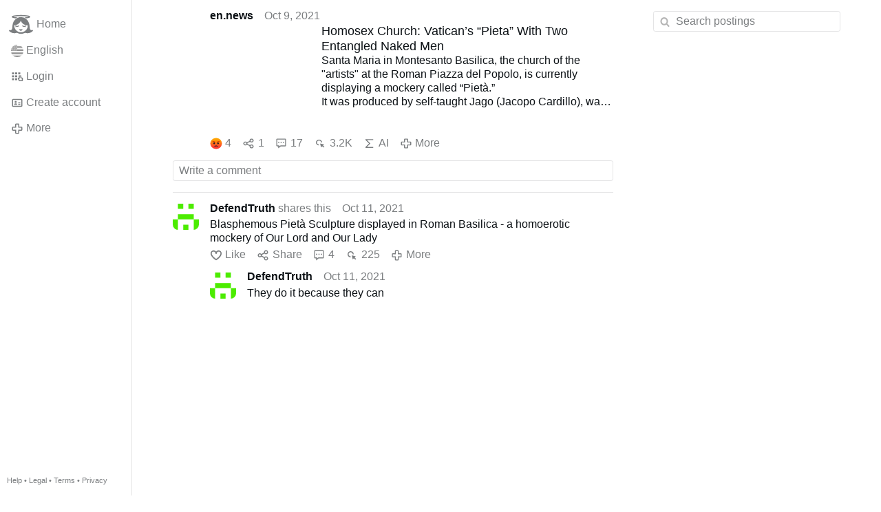

--- FILE ---
content_type: text/html; charset=utf-8
request_url: https://gloria.tv/post/7nwVaoQopPZR3Ti1kuhPpn8WP/replies
body_size: 10727
content:
<!DOCTYPE html><html lang="en"><head><meta charset="utf-8"><meta name="viewport" content="width=device-width,initial-scale=1,minimum-scale=0.5,maximum-scale=2"><meta name="language" content="en"><title>Homosex Church: Vatican’s “Pieta” With Two Entangled Naked Men – Gloria.tv</title><link rel="stylesheet" href="/style/VwxYVANw84D92PDpeAQMLm2WV"><script src="/script/6UYm8pYRGmoS1P3qBNbb9Ua3i" async></script><script type="application/json">{"language":"S2mQ8XjTcSwL3q8noxk8XEbJo","i18n":{"datetime":{"plural":"['one','other'][(n!=1)?1:0]","year-1":"last year","year-0":"this year","year+1":"next year","year-one":"{#} year ago","year-other":"{#} years ago","year+one":"in {#} year","year+other":"in {#} years","month-1":"last month","month-0":"this month","month+1":"next month","month-one":"{#} month ago","month-other":"{#} months ago","month+one":"in {#} month","month+other":"in {#} months","week-1":"last week","week-0":"this week","week+1":"next week","week-one":"{#} week ago","week-other":"{#} weeks ago","week+one":"in {#} week","week+other":"in {#} weeks","day-1":"yesterday","day-0":"today","day+1":"tomorrow","day-one":"{#} day ago","day-other":"{#} days ago","day+one":"in {#} day","day+other":"in {#} days","hour-0":"this hour","hour-one":"{#} hour ago","hour-other":"{#} hours ago","hour+one":"in {#} hour","hour+other":"in {#} hours","minute-0":"this minute","minute-one":"{#} minute ago","minute-other":"{#} minutes ago","minute+one":"in {#} minute","minute+other":"in {#} minutes","second-0":"now","second-one":"{#} second ago","second-other":"{#} seconds ago","second+one":"in {#} second","second+other":"in {#} seconds","sunday-1":"last Sunday","sunday+1":"next Sunday","monday-1":"last Monday","monday+1":"next Monday","tuesday-1":"last Tuesday","tuesday+1":"next Tuesday","wednesday-1":"last Wednesday","wednesday+1":"next Wednesday","thursday-1":"last Thursday","thursday+1":"next Thursday","friday-1":"last Friday","friday+1":"next Friday","saturday-1":"last Saturday","saturday+1":"next Saturday"},"wysiwyg":{"image":"Insert image","attach":"Attach files","smileys":"Smilies","link":"Insert link","bold":"Bold","italic":"Italic","underline":"Underline","striketrough":"Strikethrough","textcolor":"Text color","backcolor":"Background color","clear":"Clear format"}},"user":null,"synchronizer":"AnsssDo0hS8GMJtXr004RxkF0dLDDT2v770GgQITxKb7ZI0lqQvbQ8OJJokly3fb6sU5eS5opQSLRUBL0yRzsLuG2ylUwVA931vwmB","session":"ozYrQOa8LzvELDOlvQ9C8OL1fsGLqKHbUDqHcbCX8IUjW51Omia3iA0snTdEzTVdzEPDOSLBkyq0SrJ1cg3uoIFRQFUsmDcee6SknaNRPHSm","websocket":{"url":"wss://ws0001.gloria.tv/"}}</script><link rel="canonical" href="/post/7nwVaoQopPZR3Ti1kuhPpn8WP/replies"><link rel="prev" href="/post/1rAFesz6fY9LDznMiZGEcniZ1"><link rel="next" href="/post/f9sZSoGDgE644p9NVLR2DKXvZ"><link rel="icon" sizes="any" href="/assets/favicon.svg" type="image/svg+xml"><link rel="icon" sizes="any" href="/assets/favicon.ico"><link rel="apple-touch-icon" sizes="180x180" href="/assets/apple-touch-icon.png"><link rel="manifest" href="/assets/manifest.webmanifest"><meta name="referrer" content="origin-when-cross-origin"><meta name="robots" content="noindex"><meta name="google" content="notranslate"><meta property="og:url" content="https://gloria.tv/post/7nwVaoQopPZR3Ti1kuhPpn8WP"><meta property="og:type" content="article"><meta property="og:article:published_time" content="63801035544617543"><meta property="og:title" content="Homosex Church: Vatican’s “Pieta” With Two Entangled Naked Men"><meta property="og:image" content="https://seedus3932.gloriatv.net/storage1/ve9y87ts9xy5uga7c8gegmwek1ofh25fr9yus8m?secure=Hv6ATmhS9i7ytyNcS8TaaQ&amp;expires=1768686284&amp;scale=4096"></head><body><div class="frame"><nav><ul class="menu"><li><a href="/" data-load="{}"><svg viewBox="0 0 24 24" class="icon home"><use xlink:href="/icon/mascot#icon"></use></svg><svg viewBox="0 0 24 24" class="icon home"><use xlink:href="/icon/mascotinverse#icon"></use></svg>Home</a></li><li><a href="/languages/" data-dialog="{&quot;languages&quot;:&quot;&quot;}"><span class="figure icon"><svg xmlns="http://www.w3.org/2000/svg" style="border-radius:50%" viewBox="0 0 512 512"><path fill="#eee" d="M256 0h256v64l-32 32 32 32v64l-32 32 32 32v64l-32 32 32 32v64l-256 32L0 448v-64l32-32-32-32v-64z"/><path fill="#d80027" d="M224 64h288v64H224zm0 128h288v64H256zM0 320h512v64H0zm0 128h512v64H0z"/><path fill="#0052b4" d="M0 0h256v256H0z"/><path fill="#eee" d="M187 243l57-41h-70l57 41-22-67zm-81 0l57-41H93l57 41-22-67zm-81 0l57-41H12l57 41-22-67zm162-81l57-41h-70l57 41-22-67zm-81 0l57-41H93l57 41-22-67zm-81 0l57-41H12l57 41-22-67zm162-82l57-41h-70l57 41-22-67zm-81 0l57-41H93l57 41-22-67zm-81 0l57-41H12l57 41-22-67z"/></svg></span>English</a></li><li><label for="login"><svg viewBox="0 0 24 24" class="icon"><use xlink:href="/icon/credentials#icon"></use></svg>Login</label></li><li><a href="/signup/" data-load="{&quot;signup&quot;:&quot;&quot;}"><svg viewBox="0 0 24 24" class="icon"><use xlink:href="/icon/profile#icon"></use></svg>Create account</a></li><li class="dropdown"><button class="link" type="button"><svg viewBox="0 0 24 24" class="icon"><use xlink:href="/icon/more#icon"></use></svg>More</button><ul class="menu"><li><a href="/videos/" data-load="{&quot;videos&quot;:&quot;&quot;}"><svg viewBox="0 0 24 24" class="icon"><use xlink:href="/icon/video#icon"></use></svg>Videos</a></li><li><a href="/news/" data-load="{&quot;news&quot;:&quot;&quot;}"><svg viewBox="0 0 24 24" class="icon"><use xlink:href="/icon/story#icon"></use></svg>News</a></li><li><a href="/photos/" data-load="{&quot;photos&quot;:&quot;&quot;}"><svg viewBox="0 0 24 24" class="icon"><use xlink:href="/icon/photo#icon"></use></svg>Pictures</a></li><li><a href="/albums/" data-load="{&quot;albums&quot;:&quot;&quot;}"><svg viewBox="0 0 24 24" class="icon"><use xlink:href="/icon/album#icon"></use></svg>Albums</a></li><li class="mobile"><a href="/docs/" target="_blank"><svg viewBox="0 0 24 24" class="icon"><use xlink:href="/icon/menu#icon"></use></svg>Help</a></li><li class="mobile"><a href="/docs/disclosure" target="_blank"><svg viewBox="0 0 24 24" class="icon"><use xlink:href="/icon/menu#icon"></use></svg>Legal</a></li><li class="mobile"><a href="/docs/termsconditions" target="_blank"><svg viewBox="0 0 24 24" class="icon"><use xlink:href="/icon/menu#icon"></use></svg>Terms</a></li><li class="mobile"><a href="/docs/privacypolicy" target="_blank"><svg viewBox="0 0 24 24" class="icon"><use xlink:href="/icon/menu#icon"></use></svg>Privacy</a></li></ul></li><li class="aside"><label for="aside"><svg viewBox="0 0 24 24" class="icon"><use xlink:href="/icon/menu#icon"></use></svg>Menu</label></li><li class="address"><address><a href="/docs/" target="_blank">Help</a> • <a href="/docs/disclosure" target="_blank">Legal</a> • <a href="/docs/termsconditions" target="_blank">Terms</a> • <a href="/docs/privacypolicy" target="_blank">Privacy</a></address></li></ul></nav><div class="content"><main><section class="card" data-notify="{&quot;url&quot;:&quot;ws://nf0002/&quot;,&quot;kind&quot;:&quot;post&quot;,&quot;id&quot;:&quot;7nwVaoQopPZR3Ti1kuhPpn8WP&quot;}"><div class="tile cols"><div class="col-user"><div class="avatar"><figure><div style="padding-top:100%"></div><img src="https://seedus0275.gloriatv.net/storage1/pmehhbe4vfr6jik7u22tpvkb9dqphkz16i7ipxy?secure=4zrJKE06KFbph2Z6XG9XSQ&amp;expires=1768668970" width="4096" height="4096" alt="" loading="lazy" crossorigin="anonymous" style="background-color:#fefefe" data-scale="{&quot;mediatype&quot;:&quot;image/avif&quot;,&quot;frames&quot;:null,&quot;focus&quot;:{&quot;left&quot;:2272,&quot;top&quot;:2042}}"><a href="/user/oj4v9nn1jRo74b3HbvQHPsjHK" data-load="{&quot;user&quot;:&quot;oj4v9nn1jRo74b3HbvQHPsjHK&quot;}"></a></figure></div></div><div class="col-spare"><div class="cols"><a href="/user/oj4v9nn1jRo74b3HbvQHPsjHK" class="muted" data-load="{&quot;user&quot;:&quot;oj4v9nn1jRo74b3HbvQHPsjHK&quot;}"><cite>en.news</cite></a><time datetime="2021-10-09T21:52:24.617Z" title="Saturday, October 9, 2021 5:52:24 pm EDT">Oct 9, 2021</time></div><div class="tight cols"><div class="col-thumb"><figure><div style="padding-top:100%"></div><img src="https://seedus3932.gloriatv.net/storage1/ve9y87ts9xy5uga7c8gegmwek1ofh25fr9yus8m?secure=Hv6ATmhS9i7ytyNcS8TaaQ&amp;expires=1768686284" width="946" height="2048" alt="" loading="lazy" crossorigin="anonymous" style="margin-top:-86.469%;margin-bottom:-30.021%;background-color:#4a392c" data-scale="{&quot;mediatype&quot;:&quot;image/avif&quot;,&quot;frames&quot;:null,&quot;focus&quot;:{&quot;left&quot;:406,&quot;top&quot;:1291}}"><div class="topright"><svg viewBox="0 0 24 24" class="icon"><use xlink:href="/icon/story#icon"></use></svg></div><a href="/post/7nwVaoQopPZR3Ti1kuhPpn8WP" data-post="{&quot;post&quot;:&quot;7nwVaoQopPZR3Ti1kuhPpn8WP&quot;}"></a></figure></div><div class="col-spare"><h2><a href="/post/7nwVaoQopPZR3Ti1kuhPpn8WP" data-post="{&quot;post&quot;:&quot;7nwVaoQopPZR3Ti1kuhPpn8WP&quot;}">Homosex Church: Vatican’s “Pieta” With Two Entangled Naked Men</a></h2><p>Santa Maria in Montesanto Basilica, the church of the &quot;artists&quot; at the Roman Piazza del Popolo, is currently displaying a mockery called “Pietà.”<br>It was produced by self-taught Jago (Jacopo Cardillo), was placed in the Chapel of the Crucifix, and shows a naked man holding another naked man on his lap. Officially, it is labelled a “re-elaboration of a moment of recollection and pain, in which humanity has identified itself for centuries.”<br>The abomination is part of a project called “A door to the inﬁnite.” On social media, the statue is called the “Pieta of Pederasty.”<br>In November 2012, Jago received the Medal of the Pontificate for creating a marble bust depicting Benedict XVI covered by the papal robe.<br>After Benedict&apos;s resignation, he modified the original (video down below), depicting Benedict bare-chested and entitling the sculpture Habemus Hominem to express that &quot;the representative of God returned to being a man.&quot;<br><a href="/hashtag/newsJhgafezguy" data-load="{&quot;hashtag&quot;:&quot;newsJhgafezguy&quot;}" style="color:#999999;text-decoration:underline;">#newsJhgafezguy</a></p></div></div><div class="tile cols"><label for="login" class="muted"><span class="icon" data-likes="{&quot;post&quot;:&quot;7nwVaoQopPZR3Ti1kuhPpn8WP&quot;,&quot;likes&quot;:&quot;angry&quot;}"><svg viewBox="0 0 24 24"><image xlink:href="/icon/angry" width="24" height="24"></image></svg></span>4</label><label for="login" class="muted" title="Share"><svg viewBox="0 0 24 24" class="icon"><use xlink:href="/icon/share#icon"></use></svg>1</label><a href="/post/7nwVaoQopPZR3Ti1kuhPpn8WP/replies" class="muted" data-post="{&quot;post&quot;:&quot;7nwVaoQopPZR3Ti1kuhPpn8WP&quot;,&quot;replies&quot;:&quot;&quot;}" title="Comments"><svg viewBox="0 0 24 24" class="icon"><use xlink:href="/icon/posting#icon"></use></svg>17</a><a href="/post/7nwVaoQopPZR3Ti1kuhPpn8WP/request/views" class="muted" data-dialog="{&quot;post&quot;:&quot;7nwVaoQopPZR3Ti1kuhPpn8WP&quot;,&quot;request&quot;:&quot;views&quot;}" title="Views"><svg viewBox="0 0 24 24" class="icon"><use xlink:href="/icon/click#icon"></use></svg>3.2K</a><button class="muted" type="button" data-translate="https://seedus0275.gloriatv.net/?post=7nwVaoQopPZR3Ti1kuhPpn8WP&amp;source=en&amp;target=en" hidden><svg viewBox="0 0 24 24" class="icon"><use xlink:href="/icon/translate#icon"></use></svg>Translate</button><button class="muted" type="button" data-summarize="https://seedus0275.gloriatv.net/?post=7nwVaoQopPZR3Ti1kuhPpn8WP&amp;source=en&amp;target=en"><svg viewBox="0 0 24 24" class="icon"><use xlink:href="/icon/summarize#icon"></use></svg>AI</button><div class="dropdown"><button class="muted" type="button"><svg viewBox="0 0 24 24" class="icon"><use xlink:href="/icon/more#icon"></use></svg>More</button><ul class="menu"><li><a href="/post/7nwVaoQopPZR3Ti1kuhPpn8WP/request/complaint" data-dialog="{&quot;post&quot;:&quot;7nwVaoQopPZR3Ti1kuhPpn8WP&quot;,&quot;request&quot;:&quot;complaint&quot;}"><svg viewBox="0 0 24 24" class="icon"><use xlink:href="/icon/complaint#icon"></use></svg>Report</a></li><li><button disabled><svg viewBox="0 0 24 24" class="icon"><use xlink:href="/icon/modify#icon"></use></svg>Change post</button></li><li><button disabled><svg viewBox="0 0 24 24" class="icon"><use xlink:href="/icon/trash#icon"></use></svg>Remove post</button></li></ul></div></div></div></div><label for="login" class="wysiwyg tile" data-patch="{&quot;pagination&quot;:&quot;[base64]&quot;}"><span class="contenteditable" data-placeholder="Write a comment"></span></label></section><section class="tile" data-notify="{&quot;url&quot;:&quot;ws://nf0001/&quot;,&quot;kind&quot;:&quot;share&quot;,&quot;id&quot;:&quot;2MXXVosarVrU48TZ6zKroG6Gi&quot;}"><div class="cols"><div class="col-user"><div class="identicon"><figure><div style="padding-top:100%"></div><svg xmlns="http://www.w3.org/2000/svg" viewBox="0 0 5 5"><path d="M1 0H2V1H1zM3 0H4V1H3zM1 2H4V3H1zM0 3H1V5H0zM4 3H5V5H4zM2 4H3V5H2z" fill="#4cec00"/></svg><a href="/user/VqHsATRUjSyr2LDNmpCGLfski" data-load="{&quot;user&quot;:&quot;VqHsATRUjSyr2LDNmpCGLfski&quot;}"></a></figure></div></div><div class="col-spare"><div class="cols"><div class="muted"><a href="/user/VqHsATRUjSyr2LDNmpCGLfski" class="muted" data-load="{&quot;user&quot;:&quot;VqHsATRUjSyr2LDNmpCGLfski&quot;}"><cite>DefendTruth</cite></a> shares this</div><time datetime="2021-10-11T20:22:11.682Z" title="Monday, October 11, 2021 4:22:11 pm EDT">Oct 11, 2021</time></div><p class="tight">Blasphemous Pietà Sculpture displayed in Roman Basilica - a homoerotic mockery of Our Lord and Our Lady</p><div class="cols tight"><label for="login" class="muted"><svg viewBox="0 0 24 24" class="icon"><use xlink:href="/icon/like#icon"></use></svg>Like</label><label for="login" class="muted"><svg viewBox="0 0 24 24" class="icon"><use xlink:href="/icon/share#icon"></use></svg>Share</label><a href="/share/2MXXVosarVrU48TZ6zKroG6Gi/replies" class="muted" data-post="{&quot;share&quot;:&quot;2MXXVosarVrU48TZ6zKroG6Gi&quot;,&quot;replies&quot;:&quot;&quot;}" title="Comments"><svg viewBox="0 0 24 24" class="icon"><use xlink:href="/icon/posting#icon"></use></svg>4</a><a href="/share/2MXXVosarVrU48TZ6zKroG6Gi/request/views" class="muted" data-dialog="{&quot;share&quot;:&quot;2MXXVosarVrU48TZ6zKroG6Gi&quot;,&quot;request&quot;:&quot;views&quot;}" title="Views"><svg viewBox="0 0 24 24" class="icon"><use xlink:href="/icon/click#icon"></use></svg>225</a><button class="muted" type="button" data-translate="https://seedus0275.gloriatv.net/?share=2MXXVosarVrU48TZ6zKroG6Gi&amp;source=en&amp;target=en" hidden><svg viewBox="0 0 24 24" class="icon"><use xlink:href="/icon/translate#icon"></use></svg>Translate</button><div class="dropdown"><button class="muted" type="button"><svg viewBox="0 0 24 24" class="icon"><use xlink:href="/icon/more#icon"></use></svg>More</button><ul class="menu"><li><a href="/share/2MXXVosarVrU48TZ6zKroG6Gi/request/complaint" data-dialog="{&quot;share&quot;:&quot;2MXXVosarVrU48TZ6zKroG6Gi&quot;,&quot;request&quot;:&quot;complaint&quot;}"><svg viewBox="0 0 24 24" class="icon"><use xlink:href="/icon/complaint#icon"></use></svg>Report</a></li><li><button disabled><svg viewBox="0 0 24 24" class="icon"><use xlink:href="/icon/trash#icon"></use></svg>Remove share</button></li></ul></div></div><section class="tile" data-notify="{&quot;url&quot;:&quot;ws://nf0003/&quot;,&quot;kind&quot;:&quot;posting&quot;,&quot;id&quot;:&quot;3knD2uwxuY266XiT1YNEf9S8K&quot;}"><div class="cols"><div class="col-user"><div class="identicon"><figure><div style="padding-top:100%"></div><svg xmlns="http://www.w3.org/2000/svg" viewBox="0 0 5 5"><path d="M1 0H2V1H1zM3 0H4V1H3zM1 2H4V3H1zM0 3H1V5H0zM4 3H5V5H4zM2 4H3V5H2z" fill="#4cec00"/></svg><a href="/user/VqHsATRUjSyr2LDNmpCGLfski" data-load="{&quot;user&quot;:&quot;VqHsATRUjSyr2LDNmpCGLfski&quot;}"></a></figure></div></div><div class="col-spare"><div class="cols"><a href="/user/VqHsATRUjSyr2LDNmpCGLfski" class="muted" data-load="{&quot;user&quot;:&quot;VqHsATRUjSyr2LDNmpCGLfski&quot;}"><cite>DefendTruth</cite></a><time datetime="2021-10-11T20:22:49.026Z" title="Monday, October 11, 2021 4:22:49 pm EDT">Oct 11, 2021</time></div><p class="tight">They do it because they can</p><div class="tight"><figure><div style="padding-top:52.572%"></div><img src="https://seedus4268.gloriatv.net/storage1/t6uj33h7qvcxgrenshw91hmbinzjxievmutkp68?secure=NJ-SbzJkZnlk4fnPA3jjCA&amp;expires=1768679025" width="360" height="240" alt="" crossorigin="anonymous" style="margin-bottom:-14.095%;background-color:#35281b" data-scale="{&quot;mediatype&quot;:&quot;image/avif&quot;,&quot;frames&quot;:null,&quot;focus&quot;:{&quot;left&quot;:220,&quot;top&quot;:52}}"><div class="topright"><svg viewBox="0 0 24 24" class="icon"><use xlink:href="/icon/zoom#icon"></use></svg></div><button type="button" data-gallery="{&quot;kind&quot;:&quot;package&quot;,&quot;id&quot;:&quot;Nc2TLRs9Av9V39o2r1TB8WxUX&quot;,&quot;media&quot;:[{&quot;type&quot;:&quot;photo&quot;,&quot;url&quot;:&quot;https://seedus4268.gloriatv.net/storage1/t6uj33h7qvcxgrenshw91hmbinzjxievmutkp68?secure=NJ-SbzJkZnlk4fnPA3jjCA&amp;expires=1768679025&quot;,&quot;mediatype&quot;:&quot;image/avif&quot;,&quot;width&quot;:360,&quot;height&quot;:240}]}"></button></figure></div><div class="cols tight"><label for="login" class="muted"><svg viewBox="0 0 24 24" class="icon"><use xlink:href="/icon/like#icon"></use></svg>Like</label><button class="muted" type="button" data-translate="https://seedus0275.gloriatv.net/?posting=3knD2uwxuY266XiT1YNEf9S8K&amp;source=en&amp;target=en" hidden><svg viewBox="0 0 24 24" class="icon"><use xlink:href="/icon/translate#icon"></use></svg>Translate</button><div class="dropdown"><button class="muted" type="button"><svg viewBox="0 0 24 24" class="icon"><use xlink:href="/icon/more#icon"></use></svg>More</button><ul class="menu"><li><a href="/posting/3knD2uwxuY266XiT1YNEf9S8K/request/complaint" data-dialog="{&quot;posting&quot;:&quot;3knD2uwxuY266XiT1YNEf9S8K&quot;,&quot;request&quot;:&quot;complaint&quot;}"><svg viewBox="0 0 24 24" class="icon"><use xlink:href="/icon/complaint#icon"></use></svg>Report</a></li><li><button disabled><svg viewBox="0 0 24 24" class="icon"><use xlink:href="/icon/modify#icon"></use></svg>Change comment</button></li><li><button disabled><svg viewBox="0 0 24 24" class="icon"><use xlink:href="/icon/trash#icon"></use></svg>Remove comment</button></li></ul></div></div></div></div></section><section class="tile" data-notify="{&quot;url&quot;:&quot;ws://nf0006/&quot;,&quot;kind&quot;:&quot;posting&quot;,&quot;id&quot;:&quot;dspifPVkKEFs3YZ4zYtFeZfsu&quot;}"><div class="cols"><div class="col-user"><div class="identicon"><figure><div style="padding-top:100%"></div><svg xmlns="http://www.w3.org/2000/svg" viewBox="0 0 5 5"><path d="M1 0H2V2H1zM3 0H4V2H3zM2 3H3V4H5V5H0V4H2z" fill="#00b019"/></svg><a href="/user/h4eARTLtCU6z1TJgvowFX1KAj" data-load="{&quot;user&quot;:&quot;h4eARTLtCU6z1TJgvowFX1KAj&quot;}"></a></figure></div></div><div class="col-spare"><div class="cols"><a href="/user/h4eARTLtCU6z1TJgvowFX1KAj" class="muted" data-load="{&quot;user&quot;:&quot;h4eARTLtCU6z1TJgvowFX1KAj&quot;}"><cite>Louis IX</cite></a><time datetime="2021-10-11T20:49:36.781Z" title="Monday, October 11, 2021 4:49:36 pm EDT">Oct 11, 2021</time></div><p class="tight">sledgehammer</p><div class="cols tight"><label for="login" class="muted"><svg viewBox="0 0 24 24" class="icon"><use xlink:href="/icon/like#icon"></use></svg>Like</label><button class="muted" type="button" data-translate="https://seedus3932.gloriatv.net/?posting=dspifPVkKEFs3YZ4zYtFeZfsu&amp;source=en&amp;target=en" hidden><svg viewBox="0 0 24 24" class="icon"><use xlink:href="/icon/translate#icon"></use></svg>Translate</button><div class="dropdown"><button class="muted" type="button"><svg viewBox="0 0 24 24" class="icon"><use xlink:href="/icon/more#icon"></use></svg>More</button><ul class="menu"><li><a href="/posting/dspifPVkKEFs3YZ4zYtFeZfsu/request/complaint" data-dialog="{&quot;posting&quot;:&quot;dspifPVkKEFs3YZ4zYtFeZfsu&quot;,&quot;request&quot;:&quot;complaint&quot;}"><svg viewBox="0 0 24 24" class="icon"><use xlink:href="/icon/complaint#icon"></use></svg>Report</a></li><li><button disabled><svg viewBox="0 0 24 24" class="icon"><use xlink:href="/icon/modify#icon"></use></svg>Change comment</button></li><li><button disabled><svg viewBox="0 0 24 24" class="icon"><use xlink:href="/icon/trash#icon"></use></svg>Remove comment</button></li></ul></div></div></div></div></section><section class="tile" data-notify="{&quot;url&quot;:&quot;ws://nf0002/&quot;,&quot;kind&quot;:&quot;posting&quot;,&quot;id&quot;:&quot;Xqr4E4AHwA2Q6bKDWYEnPdYLL&quot;}"><div class="cols"><div class="col-user"><div class="avatar"><figure><div style="padding-top:100%"></div><img src="https://seedus0275.gloriatv.net/storage1/cmxczw99v5k2uv274ydaqv2kp937huvcnj70ydu?secure=4T5j-mpZq9u9KIx7o2INkQ&amp;expires=1768680429" width="98" height="120" alt="" loading="lazy" crossorigin="anonymous" style="margin-top:-13.265%;margin-bottom:-9.184%;background-color:#dcb31a" data-scale="{&quot;mediatype&quot;:&quot;image/avif&quot;,&quot;frames&quot;:null,&quot;focus&quot;:{&quot;left&quot;:50,&quot;top&quot;:62}}"><a href="/user/cw6ELWZXpU371nUmVoV49WNWv" data-load="{&quot;user&quot;:&quot;cw6ELWZXpU371nUmVoV49WNWv&quot;}"></a></figure></div></div><div class="col-spare"><div class="cols"><a href="/user/cw6ELWZXpU371nUmVoV49WNWv" class="muted" data-load="{&quot;user&quot;:&quot;cw6ELWZXpU371nUmVoV49WNWv&quot;}"><cite>Sedevakantistický kanál</cite></a><time datetime="2021-10-12T00:02:31.372Z" title="Monday, October 11, 2021 8:02:31 pm EDT">Oct 11, 2021</time></div><p class="tight">So much worse for those who obstinately accept apostate Francis and his heretical hierarchy as legitimate and Catholics. Woe to those who are against sedevacantism at this point! You will have your portion in lake of fire with Devil, Francis and his sect, forever! People should wake up, while there is still time. See vaticancatholic.com, wake up, start serving God rather than men, and pray Rosary.</p><div class="cols tight"><label for="login" class="muted"><span class="icon" data-likes="{&quot;posting&quot;:&quot;Xqr4E4AHwA2Q6bKDWYEnPdYLL&quot;,&quot;likes&quot;:&quot;upvote&quot;}"><svg viewBox="0 0 24 24"><image xlink:href="/icon/upvote" width="24" height="24"></image></svg></span>1</label><button class="muted" type="button" data-translate="https://seedus0275.gloriatv.net/?posting=Xqr4E4AHwA2Q6bKDWYEnPdYLL&amp;source=en&amp;target=en" hidden><svg viewBox="0 0 24 24" class="icon"><use xlink:href="/icon/translate#icon"></use></svg>Translate</button><div class="dropdown"><button class="muted" type="button"><svg viewBox="0 0 24 24" class="icon"><use xlink:href="/icon/more#icon"></use></svg>More</button><ul class="menu"><li><a href="/posting/Xqr4E4AHwA2Q6bKDWYEnPdYLL/request/complaint" data-dialog="{&quot;posting&quot;:&quot;Xqr4E4AHwA2Q6bKDWYEnPdYLL&quot;,&quot;request&quot;:&quot;complaint&quot;}"><svg viewBox="0 0 24 24" class="icon"><use xlink:href="/icon/complaint#icon"></use></svg>Report</a></li><li><button disabled><svg viewBox="0 0 24 24" class="icon"><use xlink:href="/icon/modify#icon"></use></svg>Change comment</button></li><li><button disabled><svg viewBox="0 0 24 24" class="icon"><use xlink:href="/icon/trash#icon"></use></svg>Remove comment</button></li></ul></div></div></div></div></section><section class="tile" data-notify="{&quot;url&quot;:&quot;ws://nf0006/&quot;,&quot;kind&quot;:&quot;posting&quot;,&quot;id&quot;:&quot;sPLDUDMv11Tu1cjDHMbhhyUsm&quot;}"><div class="cols"><div class="col-user"><div class="identicon"><figure><div style="padding-top:100%"></div><svg xmlns="http://www.w3.org/2000/svg" viewBox="0 0 5 5"><path d="M0 0H1V1H2V4H1V2H0zM4 0H5V2H4V4H3V1H4zM0 4H1V5H0zM4 4H5V5H4z" fill="#015df1"/></svg><a href="/user/4Gqp8Bk6Vdmx2viqSehpSB1Zh" data-load="{&quot;user&quot;:&quot;4Gqp8Bk6Vdmx2viqSehpSB1Zh&quot;}"></a></figure></div></div><div class="col-spare"><div class="cols"><a href="/user/4Gqp8Bk6Vdmx2viqSehpSB1Zh" class="muted" data-load="{&quot;user&quot;:&quot;4Gqp8Bk6Vdmx2viqSehpSB1Zh&quot;}"><cite>giveusthisday</cite></a><time datetime="2021-10-12T19:44:59.699Z" title="Tuesday, October 12, 2021 3:44:59 pm EDT">Oct 12, 2021</time></div><p class="tight">What a shocking sacrilege! Where are they getting the money for this blasphemy? St. Michael, be our safeguard against the wickedness and snares of the devil, may God rebuke him we humbly pray, do thou thrust into hell Satan and all the evil spirits seeking the destruction of souls~</p><div class="cols tight"><label for="login" class="muted"><svg viewBox="0 0 24 24" class="icon"><use xlink:href="/icon/like#icon"></use></svg>Like</label><button class="muted" type="button" data-translate="https://seedus3932.gloriatv.net/?posting=sPLDUDMv11Tu1cjDHMbhhyUsm&amp;source=en&amp;target=en" hidden><svg viewBox="0 0 24 24" class="icon"><use xlink:href="/icon/translate#icon"></use></svg>Translate</button><div class="dropdown"><button class="muted" type="button"><svg viewBox="0 0 24 24" class="icon"><use xlink:href="/icon/more#icon"></use></svg>More</button><ul class="menu"><li><a href="/posting/sPLDUDMv11Tu1cjDHMbhhyUsm/request/complaint" data-dialog="{&quot;posting&quot;:&quot;sPLDUDMv11Tu1cjDHMbhhyUsm&quot;,&quot;request&quot;:&quot;complaint&quot;}"><svg viewBox="0 0 24 24" class="icon"><use xlink:href="/icon/complaint#icon"></use></svg>Report</a></li><li><button disabled><svg viewBox="0 0 24 24" class="icon"><use xlink:href="/icon/modify#icon"></use></svg>Change comment</button></li><li><button disabled><svg viewBox="0 0 24 24" class="icon"><use xlink:href="/icon/trash#icon"></use></svg>Remove comment</button></li></ul></div></div></div></div></section><label for="login" class="wysiwyg tile" data-patch="{&quot;pagination&quot;:&quot;[base64]&quot;}"><span class="contenteditable" data-placeholder="Write a comment"></span></label></div></div></section><section class="tile" data-notify="{&quot;url&quot;:&quot;ws://nf0002/&quot;,&quot;kind&quot;:&quot;posting&quot;,&quot;id&quot;:&quot;EkArDCaRd3FJ2ZW8fGs7VK94R&quot;}"><div class="cols"><div class="col-user"><div class="avatar"><figure><div style="padding-top:100%"></div><img src="https://seedus0275.gloriatv.net/storage1/5e656bqp4zgpy7j9frwn2gdxp4foj5ov0vsbbdp?secure=JqgkcA6WUmxWOsioJKq-Wg&amp;expires=1768664621" width="399" height="565" alt="" loading="lazy" crossorigin="anonymous" style="margin-top:-3.383%;margin-bottom:-38.221%;background-color:#d0b5a9" data-scale="{&quot;mediatype&quot;:&quot;image/avif&quot;,&quot;frames&quot;:null,&quot;focus&quot;:{&quot;left&quot;:229,&quot;top&quot;:213}}"><a href="/user/8ANDL64sq8ghCs62pNDNsxJca" data-load="{&quot;user&quot;:&quot;8ANDL64sq8ghCs62pNDNsxJca&quot;}"></a></figure></div></div><div class="col-spare"><div class="cols"><a href="/user/8ANDL64sq8ghCs62pNDNsxJca" class="muted" data-load="{&quot;user&quot;:&quot;8ANDL64sq8ghCs62pNDNsxJca&quot;}"><cite>ľubica</cite></a><time datetime="2021-10-11T14:45:00.281Z" title="Monday, October 11, 2021 10:45:00 am EDT">Oct 11, 2021</time></div><p class="tight">ZOMBIE! HELP! <svg viewBox="0 0 64 64" class="emoji"><image xlink:href="/emoji/f09fa4ae" width="64" height="64"></image></svg> <svg viewBox="0 0 64 64" class="emoji"><image xlink:href="/emoji/f09fa4ae" width="64" height="64"></image></svg> <svg viewBox="0 0 64 64" class="emoji"><image xlink:href="/emoji/f09fa4ae" width="64" height="64"></image></svg> <svg viewBox="0 0 64 64" class="emoji"><image xlink:href="/emoji/f09fa4ae" width="64" height="64"></image></svg> <svg viewBox="0 0 64 64" class="emoji"><image xlink:href="/emoji/f09fa4ae" width="64" height="64"></image></svg> <svg viewBox="0 0 64 64" class="emoji"><image xlink:href="/emoji/f09fa4ae" width="64" height="64"></image></svg> <svg viewBox="0 0 64 64" class="emoji"><image xlink:href="/emoji/f09fa4ae" width="64" height="64"></image></svg> <svg viewBox="0 0 64 64" class="emoji"><image xlink:href="/emoji/f09fa4ae" width="64" height="64"></image></svg></p><div class="cols tight"><label for="login" class="muted"><svg viewBox="0 0 24 24" class="icon"><use xlink:href="/icon/like#icon"></use></svg>Like</label><button class="muted" type="button" data-translate="https://seedus0275.gloriatv.net/?posting=EkArDCaRd3FJ2ZW8fGs7VK94R&amp;source=en&amp;target=en" hidden><svg viewBox="0 0 24 24" class="icon"><use xlink:href="/icon/translate#icon"></use></svg>Translate</button><div class="dropdown"><button class="muted" type="button"><svg viewBox="0 0 24 24" class="icon"><use xlink:href="/icon/more#icon"></use></svg>More</button><ul class="menu"><li><a href="/posting/EkArDCaRd3FJ2ZW8fGs7VK94R/request/complaint" data-dialog="{&quot;posting&quot;:&quot;EkArDCaRd3FJ2ZW8fGs7VK94R&quot;,&quot;request&quot;:&quot;complaint&quot;}"><svg viewBox="0 0 24 24" class="icon"><use xlink:href="/icon/complaint#icon"></use></svg>Report</a></li><li><button disabled><svg viewBox="0 0 24 24" class="icon"><use xlink:href="/icon/modify#icon"></use></svg>Change comment</button></li><li><button disabled><svg viewBox="0 0 24 24" class="icon"><use xlink:href="/icon/trash#icon"></use></svg>Remove comment</button></li></ul></div></div><label for="login" class="wysiwyg tile" data-patch="{&quot;pagination&quot;:&quot;odSiy5MLjFf2VFZO8dzHU4NzSHhd5ByZHVWLzEyQiFLzCkN296W5BMVcs9CSA2RI6QxJYOn0QZN7XzTWg1WfAE1zD3rRMof7vvz2noSYqQCtPN3VD25Ex0o2Hxtqm6CJr4DNhBXO7COsm&quot;}"><span class="contenteditable" data-placeholder="Write a comment"></span></label></div></div></section><section class="tile" data-notify="{&quot;url&quot;:&quot;ws://nf0005/&quot;,&quot;kind&quot;:&quot;posting&quot;,&quot;id&quot;:&quot;WnmKS1yggcCN28iUiSunm6dGo&quot;}"><div class="cols"><div class="col-user"><div class="identicon"><figure><div style="padding-top:100%"></div><svg xmlns="http://www.w3.org/2000/svg" viewBox="0 0 5 5"><path d="M0 0H1V1H0zM2 0H3V3H2zM4 0H5V1H4zM0 3H1V4H0zM4 3H5V4H4zM2 4H3V5H2z" fill="#2f7320"/></svg><a href="/user/1zv3w8jPaeu2EENwhmwmd4ucF" data-load="{&quot;user&quot;:&quot;1zv3w8jPaeu2EENwhmwmd4ucF&quot;}"></a></figure></div></div><div class="col-spare"><div class="cols"><a href="/user/1zv3w8jPaeu2EENwhmwmd4ucF" class="muted" data-load="{&quot;user&quot;:&quot;1zv3w8jPaeu2EENwhmwmd4ucF&quot;}"><cite>123jussi</cite></a><time datetime="2021-10-10T09:50:49.268Z" title="Sunday, October 10, 2021 5:50:49 am EDT">Oct 10, 2021</time></div><p class="tight">Yes Scapular it is all about Fatima but as she said ,even the good do not take her seriously. We will reap the whirlwind!</p><div class="cols tight"><label for="login" class="muted"><span class="icon" data-likes="{&quot;posting&quot;:&quot;WnmKS1yggcCN28iUiSunm6dGo&quot;,&quot;likes&quot;:&quot;upvote&quot;}"><svg viewBox="0 0 24 24"><image xlink:href="/icon/upvote" width="24" height="24"></image></svg></span><span class="icon" data-likes="{&quot;posting&quot;:&quot;WnmKS1yggcCN28iUiSunm6dGo&quot;,&quot;likes&quot;:&quot;love&quot;}"><svg viewBox="0 0 24 24"><image xlink:href="/icon/love" width="24" height="24"></image></svg></span><span class="icon" data-likes="{&quot;posting&quot;:&quot;WnmKS1yggcCN28iUiSunm6dGo&quot;,&quot;likes&quot;:&quot;sad&quot;}"><svg viewBox="0 0 24 24"><image xlink:href="/icon/sad" width="24" height="24"></image></svg></span>4</label><button class="muted" type="button" data-translate="https://seedus0275.gloriatv.net/?posting=WnmKS1yggcCN28iUiSunm6dGo&amp;source=en&amp;target=en" hidden><svg viewBox="0 0 24 24" class="icon"><use xlink:href="/icon/translate#icon"></use></svg>Translate</button><div class="dropdown"><button class="muted" type="button"><svg viewBox="0 0 24 24" class="icon"><use xlink:href="/icon/more#icon"></use></svg>More</button><ul class="menu"><li><a href="/posting/WnmKS1yggcCN28iUiSunm6dGo/request/complaint" data-dialog="{&quot;posting&quot;:&quot;WnmKS1yggcCN28iUiSunm6dGo&quot;,&quot;request&quot;:&quot;complaint&quot;}"><svg viewBox="0 0 24 24" class="icon"><use xlink:href="/icon/complaint#icon"></use></svg>Report</a></li><li><button disabled><svg viewBox="0 0 24 24" class="icon"><use xlink:href="/icon/modify#icon"></use></svg>Change comment</button></li><li><button disabled><svg viewBox="0 0 24 24" class="icon"><use xlink:href="/icon/trash#icon"></use></svg>Remove comment</button></li></ul></div></div><label for="login" class="wysiwyg tile" data-patch="{&quot;pagination&quot;:&quot;cW8ZS06HpoLicxrgwVYGC2kOhCFV6i4044t95UFRekExVOabXyeSuh10gkdkL00lPrOVHFOZPMGK6B1RkiYPKqQKGRfxuEsTxz0vaWopFR3MWx6LuP3GrNIZK6kS8zeBuFLketl9PUyW&quot;}"><span class="contenteditable" data-placeholder="Write a comment"></span></label></div></div></section><section class="tile" data-notify="{&quot;url&quot;:&quot;ws://nf0005/&quot;,&quot;kind&quot;:&quot;posting&quot;,&quot;id&quot;:&quot;18xKfNcMPDuf2WGQcazeqy8oX&quot;}"><div class="cols"><div class="col-user"><div class="avatar"><figure><div style="padding-top:100%"></div><img src="https://seedus3932.gloriatv.net/storage1/1z7j0ofcez8lsexfuncrnus3lvm2pkkb4g6qh9g?secure=S9YIlJug-XGM7If-DWxrpw&amp;expires=1768683058" width="272" height="215" alt="" loading="lazy" crossorigin="anonymous" style="width:126.512%;margin-left:-26.512%;background-color:#c3b4a2" data-scale="{&quot;mediatype&quot;:&quot;image/avif&quot;,&quot;frames&quot;:null,&quot;focus&quot;:{&quot;left&quot;:169,&quot;top&quot;:84}}"><a href="/user/TTJBBxVkjjML4NpNgLjpGrw1P" data-load="{&quot;user&quot;:&quot;TTJBBxVkjjML4NpNgLjpGrw1P&quot;}"></a></figure></div></div><div class="col-spare"><div class="cols"><a href="/user/TTJBBxVkjjML4NpNgLjpGrw1P" class="muted" data-load="{&quot;user&quot;:&quot;TTJBBxVkjjML4NpNgLjpGrw1P&quot;}"><cite>Scapular</cite></a><time datetime="2021-10-10T02:51:49.908Z" title="Saturday, October 9, 2021 10:51:49 pm EDT">Oct 9, 2021</time></div><p class="tight">My God, I believe, I adore, I hope, I love You.<br>I ask forgiveness for those who do not believe,<br>nor adore, nor hope nor love you.<br>Most Holy Trinity, Father, Son and Holy Spirit,<br>I adore You profoundly,<br>and I offer You the Most Precious Body, Blood, Soul and<br>Divinity of Jesus Christ,<br>present in all tabernacles of the world,<br>in reparation for the outrages sacrileges<br>and indifferences by which He is offended,<br>and by the infinite merits of His Most Sacred Heart<br>and through the Immaculate Heart of Mary,<br>I beg the conversion of poor sinners. X3</p><div class="cols tight"><label for="login" class="muted"><span class="icon" data-likes="{&quot;posting&quot;:&quot;18xKfNcMPDuf2WGQcazeqy8oX&quot;,&quot;likes&quot;:&quot;love&quot;}"><svg viewBox="0 0 24 24"><image xlink:href="/icon/love" width="24" height="24"></image></svg></span>4</label><button class="muted" type="button" data-translate="https://seedus0275.gloriatv.net/?posting=18xKfNcMPDuf2WGQcazeqy8oX&amp;source=en&amp;target=en" hidden><svg viewBox="0 0 24 24" class="icon"><use xlink:href="/icon/translate#icon"></use></svg>Translate</button><div class="dropdown"><button class="muted" type="button"><svg viewBox="0 0 24 24" class="icon"><use xlink:href="/icon/more#icon"></use></svg>More</button><ul class="menu"><li><a href="/posting/18xKfNcMPDuf2WGQcazeqy8oX/request/complaint" data-dialog="{&quot;posting&quot;:&quot;18xKfNcMPDuf2WGQcazeqy8oX&quot;,&quot;request&quot;:&quot;complaint&quot;}"><svg viewBox="0 0 24 24" class="icon"><use xlink:href="/icon/complaint#icon"></use></svg>Report</a></li><li><button disabled><svg viewBox="0 0 24 24" class="icon"><use xlink:href="/icon/modify#icon"></use></svg>Change comment</button></li><li><button disabled><svg viewBox="0 0 24 24" class="icon"><use xlink:href="/icon/trash#icon"></use></svg>Remove comment</button></li></ul></div></div><label for="login" class="wysiwyg tile" data-patch="{&quot;pagination&quot;:&quot;FyhkEjzA5M8wVCOTm2kGMRbvF4LUvPxTgzwNCdT4j1ffbTE09phy2AKyLt0W2boRUAswL5hXFbCkZbqzIpV0L87dCQHBRRKGYkz7K310spM03UiCMWREJHazAOX0vfAY1uVbsVFQHbIh&quot;}"><span class="contenteditable" data-placeholder="Write a comment"></span></label></div></div></section><section class="tile" data-notify="{&quot;url&quot;:&quot;ws://nf0005/&quot;,&quot;kind&quot;:&quot;posting&quot;,&quot;id&quot;:&quot;vFQkwBLmkTg94iY1PNMDf3BM9&quot;}"><div class="cols"><div class="col-user"><div class="avatar"><figure><div style="padding-top:100%"></div><img src="https://seedus0275.gloriatv.net/storage1/287kl9e7dfd3f9s0i89va6so8ehxa85883iq2wz?secure=XLTfR0RvPWsxLH2DIYXKxA&amp;expires=1768681789" width="750" height="500" alt="" loading="lazy" crossorigin="anonymous" style="width:150%;margin-left:-22.4%;margin-right:-27.6%;background-color:#f2f1e8" data-scale="{&quot;mediatype&quot;:&quot;image/avif&quot;,&quot;frames&quot;:null,&quot;focus&quot;:{&quot;left&quot;:362,&quot;top&quot;:151}}"><a href="/user/gTLGt6RwVysF64yyjSGTYgtAJ" data-load="{&quot;user&quot;:&quot;gTLGt6RwVysF64yyjSGTYgtAJ&quot;}"></a></figure></div></div><div class="col-spare"><div class="cols"><a href="/user/gTLGt6RwVysF64yyjSGTYgtAJ" class="muted" data-load="{&quot;user&quot;:&quot;gTLGt6RwVysF64yyjSGTYgtAJ&quot;}"><cite>johnandannette</cite></a><time datetime="2021-10-10T02:48:30.166Z" title="Saturday, October 9, 2021 10:48:30 pm EDT">Oct 9, 2021</time></div><p class="tight">Bad fruit of the &quot;spirit&quot; of pachamama.</p><div class="cols tight"><label for="login" class="muted"><svg viewBox="0 0 24 24" class="icon"><use xlink:href="/icon/like#icon"></use></svg>Like</label><button class="muted" type="button" data-translate="https://seedus0275.gloriatv.net/?posting=vFQkwBLmkTg94iY1PNMDf3BM9&amp;source=en&amp;target=en" hidden><svg viewBox="0 0 24 24" class="icon"><use xlink:href="/icon/translate#icon"></use></svg>Translate</button><div class="dropdown"><button class="muted" type="button"><svg viewBox="0 0 24 24" class="icon"><use xlink:href="/icon/more#icon"></use></svg>More</button><ul class="menu"><li><a href="/posting/vFQkwBLmkTg94iY1PNMDf3BM9/request/complaint" data-dialog="{&quot;posting&quot;:&quot;vFQkwBLmkTg94iY1PNMDf3BM9&quot;,&quot;request&quot;:&quot;complaint&quot;}"><svg viewBox="0 0 24 24" class="icon"><use xlink:href="/icon/complaint#icon"></use></svg>Report</a></li><li><button disabled><svg viewBox="0 0 24 24" class="icon"><use xlink:href="/icon/modify#icon"></use></svg>Change comment</button></li><li><button disabled><svg viewBox="0 0 24 24" class="icon"><use xlink:href="/icon/trash#icon"></use></svg>Remove comment</button></li></ul></div></div><section class="tile" data-notify="{&quot;url&quot;:&quot;ws://nf0006/&quot;,&quot;kind&quot;:&quot;posting&quot;,&quot;id&quot;:&quot;XMNnjuGAipiW2kquZrHfKzUS9&quot;}"><div class="cols"><div class="col-user"><div class="avatar"><figure><div style="padding-top:100%"></div><img src="https://seedus0275.gloriatv.net/storage1/0c9rzn6h6yjn1pb1irjl458d95xgb8oiyxh6rxq?secure=CkWLX45TsDxuv9A67BaXoA&amp;expires=1768681468" width="300" height="216" alt="" loading="lazy" crossorigin="anonymous" style="width:138.889%;margin-left:-21.759%;margin-right:-17.13%;background-color:#d6862d" data-scale="{&quot;mediatype&quot;:&quot;image/avif&quot;,&quot;frames&quot;:null,&quot;focus&quot;:{&quot;left&quot;:155,&quot;top&quot;:76}}"><a href="/user/gxBB2cUA31zd2wYsuXLrcswAd" data-load="{&quot;user&quot;:&quot;gxBB2cUA31zd2wYsuXLrcswAd&quot;}"></a></figure></div></div><div class="col-spare"><div class="cols"><a href="/user/gxBB2cUA31zd2wYsuXLrcswAd" class="muted" data-load="{&quot;user&quot;:&quot;gxBB2cUA31zd2wYsuXLrcswAd&quot;}"><cite>Jeffrey Ade</cite></a><time datetime="2021-10-11T01:07:23.377Z" title="Sunday, October 10, 2021 9:07:23 pm EDT">Oct 10, 2021</time></div><p class="tight">Perhaps even the spirit of V2?</p><div class="cols tight"><label for="login" class="muted"><span class="icon" data-likes="{&quot;posting&quot;:&quot;XMNnjuGAipiW2kquZrHfKzUS9&quot;,&quot;likes&quot;:&quot;upvote&quot;}"><svg viewBox="0 0 24 24"><image xlink:href="/icon/upvote" width="24" height="24"></image></svg></span>1</label><button class="muted" type="button" data-translate="https://seedus0275.gloriatv.net/?posting=XMNnjuGAipiW2kquZrHfKzUS9&amp;source=en&amp;target=en" hidden><svg viewBox="0 0 24 24" class="icon"><use xlink:href="/icon/translate#icon"></use></svg>Translate</button><div class="dropdown"><button class="muted" type="button"><svg viewBox="0 0 24 24" class="icon"><use xlink:href="/icon/more#icon"></use></svg>More</button><ul class="menu"><li><a href="/posting/XMNnjuGAipiW2kquZrHfKzUS9/request/complaint" data-dialog="{&quot;posting&quot;:&quot;XMNnjuGAipiW2kquZrHfKzUS9&quot;,&quot;request&quot;:&quot;complaint&quot;}"><svg viewBox="0 0 24 24" class="icon"><use xlink:href="/icon/complaint#icon"></use></svg>Report</a></li><li><button disabled><svg viewBox="0 0 24 24" class="icon"><use xlink:href="/icon/modify#icon"></use></svg>Change comment</button></li><li><button disabled><svg viewBox="0 0 24 24" class="icon"><use xlink:href="/icon/trash#icon"></use></svg>Remove comment</button></li></ul></div></div></div></div></section><label for="login" class="wysiwyg tile" data-patch="{&quot;pagination&quot;:&quot;[base64]&quot;}"><span class="contenteditable" data-placeholder="Write a comment"></span></label></div></div></section><section class="tile" data-notify="{&quot;url&quot;:&quot;ws://nf0006/&quot;,&quot;kind&quot;:&quot;posting&quot;,&quot;id&quot;:&quot;tfuznJhvmPxD4ZbxtqQWwTop3&quot;}"><div class="cols"><div class="col-user"><div class="avatar"><figure><div style="padding-top:100%"></div><img src="https://seedus6826.gloriatv.net/storage1/qvnh459sva5e18juajaduho9pfgo40g9qntmnd0?secure=ILLRRHkF39zMzzI7uWlDOw&amp;expires=1768680328" width="500" height="715" alt="" loading="lazy" crossorigin="anonymous" style="margin-top:-43%;background-color:#efefef" data-scale="{&quot;mediatype&quot;:&quot;image/avif&quot;,&quot;frames&quot;:null,&quot;focus&quot;:{&quot;left&quot;:250,&quot;top&quot;:466}}"><a href="/user/cWkoRgkv1Jvq2h2FP1fzHWp4F" data-load="{&quot;user&quot;:&quot;cWkoRgkv1Jvq2h2FP1fzHWp4F&quot;}"></a></figure></div></div><div class="col-spare"><div class="cols"><a href="/user/cWkoRgkv1Jvq2h2FP1fzHWp4F" class="muted" data-load="{&quot;user&quot;:&quot;cWkoRgkv1Jvq2h2FP1fzHWp4F&quot;}"><cite>Hugh N. Cry</cite></a><time datetime="2021-10-09T23:51:11.508Z" title="Saturday, October 9, 2021 7:51:11 pm EDT">Oct 9, 2021</time></div><p class="tight">Perverts</p><div class="cols tight"><label for="login" class="muted"><span class="icon" data-likes="{&quot;posting&quot;:&quot;tfuznJhvmPxD4ZbxtqQWwTop3&quot;,&quot;likes&quot;:&quot;upvote&quot;}"><svg viewBox="0 0 24 24"><image xlink:href="/icon/upvote" width="24" height="24"></image></svg></span>1</label><button class="muted" type="button" data-translate="https://seedus0275.gloriatv.net/?posting=tfuznJhvmPxD4ZbxtqQWwTop3&amp;source=en&amp;target=en" hidden><svg viewBox="0 0 24 24" class="icon"><use xlink:href="/icon/translate#icon"></use></svg>Translate</button><div class="dropdown"><button class="muted" type="button"><svg viewBox="0 0 24 24" class="icon"><use xlink:href="/icon/more#icon"></use></svg>More</button><ul class="menu"><li><a href="/posting/tfuznJhvmPxD4ZbxtqQWwTop3/request/complaint" data-dialog="{&quot;posting&quot;:&quot;tfuznJhvmPxD4ZbxtqQWwTop3&quot;,&quot;request&quot;:&quot;complaint&quot;}"><svg viewBox="0 0 24 24" class="icon"><use xlink:href="/icon/complaint#icon"></use></svg>Report</a></li><li><button disabled><svg viewBox="0 0 24 24" class="icon"><use xlink:href="/icon/modify#icon"></use></svg>Change comment</button></li><li><button disabled><svg viewBox="0 0 24 24" class="icon"><use xlink:href="/icon/trash#icon"></use></svg>Remove comment</button></li></ul></div></div><label for="login" class="wysiwyg tile" data-patch="{&quot;pagination&quot;:&quot;xwX5xzZrAyhaV6HT2MKXWU2YG2Wayz8wF8YmXdoDRQUwG6PSZXeh4xdpSmUlzocA1vYndjuaoyKEgbofoxIr9oujF4hfFp3PESyPSyieVsgRmgG3HVarLSKMyz5QSEYHgsjiIssujC4JG&quot;}"><span class="contenteditable" data-placeholder="Write a comment"></span></label></div></div></section><section class="tile" data-notify="{&quot;url&quot;:&quot;ws://nf0005/&quot;,&quot;kind&quot;:&quot;posting&quot;,&quot;id&quot;:&quot;uUuAyzGfEm9C2eqsmKz3y6frq&quot;}"><div class="cols"><div class="col-user"><div class="avatar"><figure><div style="padding-top:100%"></div><img src="https://seedus0275.gloriatv.net/storage1/wqk0ril6lptz9856pk2oro42d2gagfh11k02g1n?secure=Sqng9RfU2-dU0jybnRZlWg&amp;expires=1768667948" width="193" height="261" alt="" loading="lazy" crossorigin="anonymous" style="margin-top:-9.067%;margin-bottom:-26.166%;background-color:#291a18" data-scale="{&quot;mediatype&quot;:&quot;image/avif&quot;,&quot;frames&quot;:null,&quot;focus&quot;:{&quot;left&quot;:106,&quot;top&quot;:114}}"><a href="/user/iWTvHAoYryT83R1g1MnabFUoj" data-load="{&quot;user&quot;:&quot;iWTvHAoYryT83R1g1MnabFUoj&quot;}"></a></figure></div></div><div class="col-spare"><div class="cols"><a href="/user/iWTvHAoYryT83R1g1MnabFUoj" class="muted" data-load="{&quot;user&quot;:&quot;iWTvHAoYryT83R1g1MnabFUoj&quot;}"><cite>rhemes1582</cite></a><time datetime="2021-10-09T23:17:05.224Z" title="Saturday, October 9, 2021 7:17:05 pm EDT">Oct 9, 2021</time></div><p class="tight">Why create and display an image that Apes the actual Pieta?</p><div class="cols tight"><label for="login" class="muted"><svg viewBox="0 0 24 24" class="icon"><use xlink:href="/icon/like#icon"></use></svg>Like</label><button class="muted" type="button" data-translate="https://seedus3932.gloriatv.net/?posting=uUuAyzGfEm9C2eqsmKz3y6frq&amp;source=en&amp;target=en" hidden><svg viewBox="0 0 24 24" class="icon"><use xlink:href="/icon/translate#icon"></use></svg>Translate</button><div class="dropdown"><button class="muted" type="button"><svg viewBox="0 0 24 24" class="icon"><use xlink:href="/icon/more#icon"></use></svg>More</button><ul class="menu"><li><a href="/posting/uUuAyzGfEm9C2eqsmKz3y6frq/request/complaint" data-dialog="{&quot;posting&quot;:&quot;uUuAyzGfEm9C2eqsmKz3y6frq&quot;,&quot;request&quot;:&quot;complaint&quot;}"><svg viewBox="0 0 24 24" class="icon"><use xlink:href="/icon/complaint#icon"></use></svg>Report</a></li><li><button disabled><svg viewBox="0 0 24 24" class="icon"><use xlink:href="/icon/modify#icon"></use></svg>Change comment</button></li><li><button disabled><svg viewBox="0 0 24 24" class="icon"><use xlink:href="/icon/trash#icon"></use></svg>Remove comment</button></li></ul></div></div><section class="tile" data-notify="{&quot;url&quot;:&quot;ws://nf0001/&quot;,&quot;kind&quot;:&quot;posting&quot;,&quot;id&quot;:&quot;STqYdpqv41262tikrZ3pxGgF1&quot;}"><div class="cols"><div class="col-user"><div class="avatar"><figure><div style="padding-top:100%"></div><img src="https://seedus4268.gloriatv.net/storage1/51u85uiunox6hmskqlp58014f1uxugioi1czi3m?secure=AGtmvT3NIBufdE9SwBPd_w&amp;expires=1768618186" width="600" height="600" alt="" loading="lazy" crossorigin="anonymous" style="background-color:#5988d9" data-scale="{&quot;mediatype&quot;:&quot;image/avif&quot;,&quot;frames&quot;:null,&quot;focus&quot;:{&quot;left&quot;:271,&quot;top&quot;:248}}"><a href="/user/iLqrYxb44JBC2njReino614hK" data-load="{&quot;user&quot;:&quot;iLqrYxb44JBC2njReino614hK&quot;}"></a></figure></div></div><div class="col-spare"><div class="cols"><a href="/user/iLqrYxb44JBC2njReino614hK" class="muted" data-load="{&quot;user&quot;:&quot;iLqrYxb44JBC2njReino614hK&quot;}"><cite>V.R.S.</cite></a><time datetime="2021-10-11T15:39:54.914Z" title="Monday, October 11, 2021 11:39:54 am EDT">Oct 11, 2021</time></div><p class="tight">Why are sacrileges done? To defy and mock God and His saints.</p><div class="cols tight"><label for="login" class="muted"><span class="icon" data-likes="{&quot;posting&quot;:&quot;STqYdpqv41262tikrZ3pxGgF1&quot;,&quot;likes&quot;:&quot;upvote&quot;}"><svg viewBox="0 0 24 24"><image xlink:href="/icon/upvote" width="24" height="24"></image></svg></span>1</label><button class="muted" type="button" data-translate="https://seedus0275.gloriatv.net/?posting=STqYdpqv41262tikrZ3pxGgF1&amp;source=en&amp;target=en" hidden><svg viewBox="0 0 24 24" class="icon"><use xlink:href="/icon/translate#icon"></use></svg>Translate</button><div class="dropdown"><button class="muted" type="button"><svg viewBox="0 0 24 24" class="icon"><use xlink:href="/icon/more#icon"></use></svg>More</button><ul class="menu"><li><a href="/posting/STqYdpqv41262tikrZ3pxGgF1/request/complaint" data-dialog="{&quot;posting&quot;:&quot;STqYdpqv41262tikrZ3pxGgF1&quot;,&quot;request&quot;:&quot;complaint&quot;}"><svg viewBox="0 0 24 24" class="icon"><use xlink:href="/icon/complaint#icon"></use></svg>Report</a></li><li><button disabled><svg viewBox="0 0 24 24" class="icon"><use xlink:href="/icon/modify#icon"></use></svg>Change comment</button></li><li><button disabled><svg viewBox="0 0 24 24" class="icon"><use xlink:href="/icon/trash#icon"></use></svg>Remove comment</button></li></ul></div></div></div></div></section><label for="login" class="wysiwyg tile" data-patch="{&quot;pagination&quot;:&quot;[base64]&quot;}"><span class="contenteditable" data-placeholder="Write a comment"></span></label></div></div></section><section class="tile" data-notify="{&quot;url&quot;:&quot;ws://nf0006/&quot;,&quot;kind&quot;:&quot;posting&quot;,&quot;id&quot;:&quot;KPXJPX9YDczR1mvyiyYs47CCL&quot;}"><div class="cols"><div class="col-user"><div class="identicon"><figure><div style="padding-top:100%"></div><svg xmlns="http://www.w3.org/2000/svg" viewBox="0 0 5 5"><path d="M2 0H3V1H4V3H3V2H2V3H1V1H2zM0 3H1V4H4V3H5V5H0z" fill="#00fefb"/></svg><a href="/user/tUJ741MotP2V6kouVQsX4nokM" data-load="{&quot;user&quot;:&quot;tUJ741MotP2V6kouVQsX4nokM&quot;}"></a></figure></div></div><div class="col-spare"><div class="cols"><a href="/user/tUJ741MotP2V6kouVQsX4nokM" class="muted" data-load="{&quot;user&quot;:&quot;tUJ741MotP2V6kouVQsX4nokM&quot;}"><cite>Ultraviolet</cite></a><time datetime="2021-10-09T22:01:12.676Z" title="Saturday, October 9, 2021 6:01:12 pm EDT">Oct 9, 2021</time></div><p class="tight">That moment when using COVID hysteria to keep Catholics out of churches turns out to be a good thing.</p><div class="cols tight"><label for="login" class="muted"><span class="icon" data-likes="{&quot;posting&quot;:&quot;KPXJPX9YDczR1mvyiyYs47CCL&quot;,&quot;likes&quot;:&quot;upvote&quot;}"><svg viewBox="0 0 24 24"><image xlink:href="/icon/upvote" width="24" height="24"></image></svg></span><span class="icon" data-likes="{&quot;posting&quot;:&quot;KPXJPX9YDczR1mvyiyYs47CCL&quot;,&quot;likes&quot;:&quot;funny&quot;}"><svg viewBox="0 0 24 24"><image xlink:href="/icon/funny" width="24" height="24"></image></svg></span>2</label><button class="muted" type="button" data-translate="https://seedus0275.gloriatv.net/?posting=KPXJPX9YDczR1mvyiyYs47CCL&amp;source=en&amp;target=en" hidden><svg viewBox="0 0 24 24" class="icon"><use xlink:href="/icon/translate#icon"></use></svg>Translate</button><div class="dropdown"><button class="muted" type="button"><svg viewBox="0 0 24 24" class="icon"><use xlink:href="/icon/more#icon"></use></svg>More</button><ul class="menu"><li><a href="/posting/KPXJPX9YDczR1mvyiyYs47CCL/request/complaint" data-dialog="{&quot;posting&quot;:&quot;KPXJPX9YDczR1mvyiyYs47CCL&quot;,&quot;request&quot;:&quot;complaint&quot;}"><svg viewBox="0 0 24 24" class="icon"><use xlink:href="/icon/complaint#icon"></use></svg>Report</a></li><li><button disabled><svg viewBox="0 0 24 24" class="icon"><use xlink:href="/icon/modify#icon"></use></svg>Change comment</button></li><li><button disabled><svg viewBox="0 0 24 24" class="icon"><use xlink:href="/icon/trash#icon"></use></svg>Remove comment</button></li></ul></div></div><label for="login" class="wysiwyg tile" data-patch="{&quot;pagination&quot;:&quot;xl2GyKWvoFdW5tnAtbtfj9fu8x0VI7GnqFDKmDmc41nLwG8lGSozBur4b3grvSW11SxL3lGil1ryj9iyJoZJPObmYypCO7T9jdxyYqfcKYJwFe5V0DSM4TLW4jCctu9p9K3hsUK3judC&quot;}"><span class="contenteditable" data-placeholder="Write a comment"></span></label></div></div></section></main><input id="aside" type="checkbox"><aside><label class="backdrop" for="aside"></label><div class="overlay"><input type="search" size="100" name="search" value="" placeholder="Search postings" autocomplete="on" data-search="{&quot;post&quot;:&quot;7nwVaoQopPZR3Ti1kuhPpn8WP&quot;}"></div></aside></div></div><input id="login" type="checkbox"><div class="modal"><label class="backdrop" for="login"></label><div class="overlay dialog"><form class="card" method="post" action="/" accept-charset="UTF-8"><input type="hidden" name="synchronizer" value="cb0BJTKzZCo1xiIkG1ZMw5Jy8h6N2tOAojYuKpVuS33skqYwNLThBgAuoUKwCATFoTLS0WXcwcGdBnuL00w48jtGKob6uy0ihCHUZi"><input type="hidden" name="signup" value=""><fieldset><legend>Login</legend><input type="text" size="100" name="identity" value="" placeholder="Phone, email or name" autocomplete="username" required maxlength="100"><input type="password" size="100" name="password" value="" placeholder="Password" autocomplete="current-password" required maxlength="1000"><button type="submit">Send</button></fieldset></form><div class="card cols"><a href="/signup/" class="button link" data-load="{&quot;signup&quot;:&quot;&quot;}">Create account</a><a href="/challenge/" class="button link" data-load="{&quot;challenge&quot;:&quot;&quot;}">Forgot password?</a><label for="login" class="button">Cancel</label></div></div></div></body></html>

--- FILE ---
content_type: image/svg+xml
request_url: https://gloria.tv/icon/angry
body_size: 486
content:
<svg xmlns="http://www.w3.org/2000/svg" viewBox="0 0 24 24"><defs><linearGradient id="a" gradientUnits="userSpaceOnUse" x1="88" y1="-142" x2="88" y2="-82" gradientTransform="matrix(.375 0 0 -.375 -21 -30)"><stop offset=".2" stop-color="#ff3e2e"/><stop offset=".403" stop-color="#ff611f"/><stop offset=".664" stop-color="#ff890e"/><stop offset=".872" stop-color="#ffa104"/><stop offset="1" stop-color="#fa0"/></linearGradient></defs><path d="M23.25 12c0 6.215-5.035 11.25-11.25 11.25S.75 18.215.75 12 5.785.75 12 .75 23.25 5.785 23.25 12zm0 0" fill="url(#a)"/><path d="M9.75 11.652c0 1.036-.672 1.875-1.5 1.875s-1.5-.84-1.5-1.875c0-1.035.672-1.875 1.5-1.875s1.5.84 1.5 1.875zm0 0M17.25 11.652c0 1.036-.672 1.875-1.5 1.875s-1.5-.84-1.5-1.875c0-1.035.672-1.875 1.5-1.875s1.5.84 1.5 1.875zm0 0M9.336 18.46c1.371-.964 3.848-1.026 5.328 0 .344.24.914.075.785-.206-1.297-2.824-5.605-2.82-6.898 0-.13.281.441.445.785.207zm0 0" fill="#1a1626"/><path d="M4.852 7.11c1.84-.235 3.949.46 5.242 1.46.308.239-.133 1.563-.457 1.309-1.664-1.316-3.055-2.07-4.89-2.356-.454-.07-.43-.347.105-.414zm0 0M19.148 7.11c-1.84-.235-3.949.46-5.242 1.46-.308.239.133 1.563.457 1.309 1.664-1.316 3.055-2.07 4.89-2.356.454-.07.43-.347-.105-.414zm0 0" fill="#c92400"/></svg>